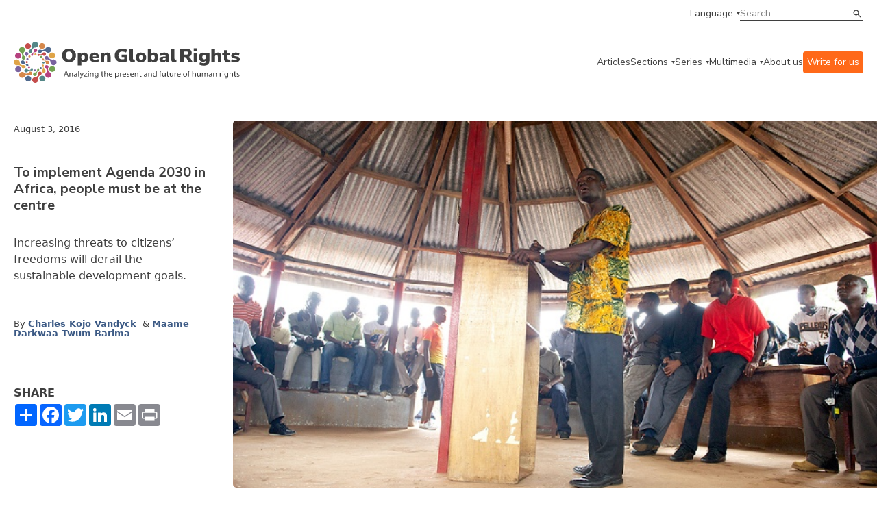

--- FILE ---
content_type: text/html;charset=UTF-8
request_url: https://www.openglobalrights.org/to-implement-agenda-2030-in-africa-p/?lang=English
body_size: 57732
content:

	
	
<!DOCTYPE html>
<html dir="ltr">
	<head><script type="text/javascript">/* <![CDATA[ */_cf_loadingtexthtml="<img alt=' ' src='/CFIDE/scripts/ajax/resources/cf/images/loading.gif'/>";
_cf_contextpath="";
_cf_ajaxscriptsrc="/CFIDE/scripts/ajax";
_cf_jsonprefix='//';
_cf_websocket_port=8575;
_cf_flash_policy_port=1243;
_cf_clientid='E205A746E25D20171D503C45A9F3A8CB';/* ]]> */</script><script type="text/javascript" src="/CFIDE/scripts/ajax/messages/cfmessage.js"></script>
<script type="text/javascript" src="/CFIDE/scripts/ajax/package/cfajax.js"></script>

	

<script>
    (function(h,o,t,j,a,r){
        h.hj=h.hj||function(){(h.hj.q=h.hj.q||[]).push(arguments)};
        h._hjSettings={hjid:4960511,hjsv:6};
        a=o.getElementsByTagName('head')[0];
        r=o.createElement('script');r.async=1;
        r.src=t+h._hjSettings.hjid+j+h._hjSettings.hjsv;
        a.appendChild(r);
    })(window,document,'https://static.hotjar.com/c/hotjar-','.js?sv=');
	</script>	
		<meta charset="utf-8">
<meta http-equiv="X-UA-Compatible" content="IE=edge">
<meta name="google-site-verification" content="ie1HenoUtKc8aZLVeP-v5pBvQLzBHXahJHIwHhK58PY" />
<meta name="viewport" content="width=device-width, initial-scale=1.0, maximum-scale=1.0, user-scalable=no" />

<title>To implement Agenda 2030 in Africa, people must be at the centre | OpenGlobalRights</title>
<meta property="og:title" content="To implement Agenda 2030 in Africa, people must be at the centre"/>	
<meta property="og:site_name" content="OpenGlobalRights"/>
<meta property="fb:app_id" content="461843180852326"/>
<meta property="og:type" content="website" />

<meta property="og:image" content="https://www.openglobalrights.org/userfiles/image/VandyckJuly(1).jpg" />
<meta property="og:url" content="https://www.openglobalrights.org/to-implement-agenda-2030-in-africa-p/?lang=English"/>

<meta property="og:description" content="Increasing threats to citizens’ freedoms will derail the sustainable development goals."/>
<meta name="twitter:card" content="summary_large_image">
<meta name="twitter:title" content="To implement Agenda 2030 in Africa, people must be at the centre">
<meta name="twitter:description" content="Increasing threats to citizens’ freedoms will derail the sustainable development goals.">

<meta name="twitter:image" content="https://www.openglobalrights.org/userfiles/image/VandyckJuly(1).jpg"> 
<meta name="description" content="Increasing threats to citizens’ freedoms will derail the sustainable development goals." />

<meta name="language" content="en" />
<meta name="apple-mobile-web-app-capable" content="yes">
<link rel="apple-touch-icon" sizes="57x57" href="/apple-icon-57x57.png">
<link rel="apple-touch-icon" sizes="60x60" href="/apple-icon-60x60.png">
<link rel="apple-touch-icon" sizes="72x72" href="/apple-icon-72x72.png">
<link rel="apple-touch-icon" sizes="76x76" href="/apple-icon-76x76.png">
<link rel="apple-touch-icon" sizes="114x114" href="/apple-icon-114x114.png">
<link rel="apple-touch-icon" sizes="120x120" href="/apple-icon-120x120.png">
<link rel="apple-touch-icon" sizes="144x144" href="/apple-icon-144x144.png">
<link rel="apple-touch-icon" sizes="152x152" href="/apple-icon-152x152.png">
<link rel="apple-touch-icon" sizes="180x180" href="/apple-icon-180x180.png">
<link rel="icon" type="image/png" sizes="192x192"  href="/android-icon-192x192.png">
<link rel="icon" type="image/png" sizes="32x32" href="/favicon-32x32.png">
<link rel="icon" type="image/png" sizes="96x96" href="/favicon-96x96.png">
<link rel="icon" type="image/png" sizes="16x16" href="/favicon-16x16.png">
<meta name="msapplication-TileColor" content="#ffffff">
<meta name="msapplication-TileImage" content="/ms-icon-144x144.png">
<meta name="theme-color" content="#ffffff">
		<link
			rel="stylesheet"
			href="https://cdn.jsdelivr.net/npm/swiper@10/swiper-bundle.min.css"
		/>
		<link rel="preconnect" href="https://fonts.googleapis.com" />
		<link rel="preconnect" href="https://fonts.gstatic.com" crossorigin />
		<link
			href="https://fonts.googleapis.com/css2?family=Gelasio:wght@400;700&family=Nunito+Sans:ital,wght@0,400;0,600;0,700;1,400;1,600&display=swap"
			rel="stylesheet"
		/>
		<link
			href="https://cdn.jsdelivr.net/npm/bootstrap@5.3.0/dist/css/bootstrap.min.css"
			rel="stylesheet"
			integrity="sha384-9ndCyUaIbzAi2FUVXJi0CjmCapSmO7SnpJef0486qhLnuZ2cdeRhO02iuK6FUUVM"
			crossorigin="anonymous"
		/>
		<link
			rel="stylesheet"
			href="/assets/css/min/defs.css?ver=20230831.0604 "
		/>
		<link
			rel="stylesheet"
			href="/assets/css/min/main.css?ver=20230831.0604 "
		/>
	<style>
	.video-container {
    position: relative;
    padding-bottom: 56.25%;
    padding-top: 30px;
    height: 0;
	overflow: hidden; }
		
	.video-container iframe, .video-container object, .video-container embed {
    position: absolute;
    top: 0;
    left: 0;
    width: 100%;
	height: 100%; }	
	
	.ogr-border--b::after, .ogr-hero-article__infos::after {
    bottom: 0;
    left: 0;
    right: 0;
    max-width: 1270px;
    margin: 0 auto;
	border-bottom: 0px; } 
		
	.big { font-size: var(--type-title-l-fs-rem, 1.75rem);
    line-height: 36px;
    line-height: var(--type-title-l-lh-px, 36px);
    line-height: var(--type-title-l-lh-rem, 2.25rem);
    font-weight: 700;
    font-family: "Nunito Sans",sans-serif;
    margin-bottom: 40px;
			text-wrap: balance; }

	big { 
	font-size: var(--type-title-l-fs-rem, 1.75rem);
    line-height: 36px;
    line-height: var(--type-title-l-lh-px, 36px);
    line-height: var(--type-title-l-lh-rem, 2.25rem);
    font-weight: 700;
    font-family: "Nunito Sans",sans-serif;
    margin-bottom: 40px;
	text-wrap: balance;
	}	
	.ogr-content ul li, .ogr-content__section ul li {
    color: var(--color-dark, #3f3f3f);
    font-size: 16px;
    font-size: var(--type-text-regular-fs-px, 16px);
    font-size: var(--type-text-regular-fs-rem, 1rem);
    line-height: 24px;
    line-height: var(--type-text-regular-lh-px, 24px);
    line-height: var(--type-text-regular-lh-rem, 1.5rem);
    /* font-weight: normal; */
    /* font-family: "Gelasio",serif; */
    /* display: inline; */
    margin-bottom: 10px;
	}	
	.ogr-content blockquote, .ogr-content__section blockquote, .ogr-content h5, .ogr-content h6, .ogr-content__section h5, .ogr-content__section h6 {
    color: var(--color-dark, #3f3f3f);
    font-size: 28px;
    font-size: var(--type-title-l-fs-px, 28px);
    font-size: var(--type-title-l-fs-rem, 1.75rem);
    line-height: 36px;
    line-height: var(--type-title-l-lh-px, 36px);
    line-height: var(--type-title-l-lh-rem, 2.25rem);
    font-weight: 700;
    font-family: "Nunito Sans",sans-serif;
    line-height: 32px;
    padding-left: 60px;
    padding-top: 40px;
    text-wrap: balance;
    margin-top: 65px;
    margin-bottom: 65px;
	background-image: url(/userfiles/image/ldquo.png);
    background-repeat: no-repeat;	
	}
	p { margin-bottom: 11px; }
    .ogr-content a:link { text-decoration: underline; }	
	h2 a {
  	color: inherit;
  	text-decoration: inherit;
	}	
	</style>
	
		
<script type="text/javascript">/* <![CDATA[ */
	ColdFusion.Ajax.importTag('CFAJAXPROXY');
/* ]]> */</script>
</head>

	<body>

		<div class="ogr-navbar">
			<div class="ogr-border ogr-border--b ogr-border--b--full">
				<div class="container">
					<div class="row">
						<div class="col-12">
							<div class="ogr-navbar__top">
								<a
									class="ogr-link ogr-link--nav ogr-link--select"
									data-aria="subnav"
									aria-label="language menu"
									aria-expanded="false"
									aria-controls="language-menu"
									>Language</a
								>
								<div
									id="language-menu"
									class="ogr-subnav ogr-subnav--auto"
									aria-hidden="true"
								>
									<div class="container">
										<div class="row">
											<div class="col-12">
												<div class="ogr-subnav__holder">
													<div class="ogr-subnav__holder__group ogr-nav-item">
														<h2>Languages</h2>
													</div>
													<div class="ogr-subnav__holder__group ogr-nav-item">
														<ul>
															<li>
																<a class="ogr-link ogr-link--nav" href="/english/">English</a>
															</li>
															<li>
																<a class="ogr-link ogr-link--nav" href="/spanish/">Espa&#241;ol</a>
															</li>
															<li>
																<a class="ogr-link ogr-link--nav" href="/french/">Fran&#231;ais</a>
															</li>						
													
															<li>
																<a class="ogr-link ogr-link--nav" href="/arabic/">العربية</a>
												</li>		
															<li>
																<a class="ogr-link ogr-link--nav" href="/portuguese/">Português</a>
												</li>		
															<li>
																<a class="ogr-link ogr-link--nav" href="/chinese/">简体中文</a>
												</li>		
															<li>
																<a class="ogr-link ogr-link--nav" href="/turkish/">Türkçe</a>
												</li>		
															<li>
																<a class="ogr-link ogr-link--nav" href="/russian/">Русский</a>
												</li>		
															<li>
																<a class="ogr-link ogr-link--nav" href="/hindi/">हिन्दी</a>
												</li>		
															<li>
																<a class="ogr-link ogr-link--nav" href="/urdu/">اردو</a>
												</li>		
															<li>
																<a class="ogr-link ogr-link--nav" href="/thai/">ภาษาไทย</a>
												</li>		
															<li>
																<a class="ogr-link ogr-link--nav" href="/hebrew/">עברית</a>
												</li>		
															<li>
																<a class="ogr-link ogr-link--nav" href="/indonesian/">Bahasa</a>
												</li>		
															<li>
																<a class="ogr-link ogr-link--nav" href="/german/">Deutsch</a>
												</li>		
															<li>
																<a class="ogr-link ogr-link--nav" href="/tamil/">தமிழ்</a>
												</li>		
															<li>
																<a class="ogr-link ogr-link--nav" href="/burmese/">မြန်မာဘာသာ</a>
												</li>		
															<li>
																<a class="ogr-link ogr-link--nav" href="/swahili/">Kiswahili</a>
												</li>		
															<li>
																<a class="ogr-link ogr-link--nav" href="/bangla/">বাংলা</a>
												</li>		
															<li>
																<a class="ogr-link ogr-link--nav" href="/korean/">한국어</a>
												</li>		
															<li>
																<a class="ogr-link ogr-link--nav" href="/sinhala/">සිංහල</a>
												</li>		
															<li>
																<a class="ogr-link ogr-link--nav" href="/japanese/">日本語</a>
												</li>		
															<li>
																<a class="ogr-link ogr-link--nav" href="/serbian/">Српски</a>
												</li>		
															<li>
																<a class="ogr-link ogr-link--nav" href="/albanian/">shqiptar</a>
												</li>		
															<li>
																<a class="ogr-link ogr-link--nav" href="/persian/">فارسی</a>
												</li>		
															<li>
																<a class="ogr-link ogr-link--nav" href="/creole/">Kreyòl</a>
												</li>		
															<li>
																<a class="ogr-link ogr-link--nav" href="/nepali/">नेपाली</a>
												</li>		
															<li>
																<a class="ogr-link ogr-link--nav" href="/zulu/">Zulu</a>
												</li>		
															<li>
																<a class="ogr-link ogr-link--nav" href="/setswana/">Setswana</a>
												</li>		
															<li>
																<a class="ogr-link ogr-link--nav" href="/ukrainian/">Українська</a>
												</li>		
															<li>
																<a class="ogr-link ogr-link--nav" href="/xhosa/">isiXhosa</a>
												</li>		
															<li>
																<a class="ogr-link ogr-link--nav" href="/rohingya/">Rohingya</a>
												</li>		
															<li>
																<a class="ogr-link ogr-link--nav" href="/tagalog/">Tagalog</a>
												</li>		
															<li>
																<a class="ogr-link ogr-link--nav" href="/italian/">Italiano</a>
												</li>		
															<li>
																<a class="ogr-link ogr-link--nav" href="/punjabi/">ਪੰਜਾਬੀ</a>
												</li>		
															<li>
																<a class="ogr-link ogr-link--nav" href="/fijian/">Na Vosa Vakaviti</a>
												</li>		
															<li>
																<a class="ogr-link ogr-link--nav" href="/romanian/">Limba Română</a>
												</li>		
															<li>
																<a class="ogr-link ogr-link--nav" href="/kiriol/">Kiriol</a>
												</li>		
															<li>
																<a class="ogr-link ogr-link--nav" href="/somali/">Somali</a>
												</li>
														</ul>
													</div>
												</div>
											</div>
										</div>
									</div>
								</div>
								<div class="ogr-navbar__search ogr-input ogr-input--search">
									<form name="search" id="search" action="/search/" method="post">
										<input name="search_term" type="text" placeholder="Search" />
										<button type="submit">Search</button>
									</form>
								</div>
							</div>
						</div>
					</div>
				</div>
			</div>
			<div class="ogr-border ogr-border--b">
				<div class="container">
					<div class="row">
						<div class="col-12">
							<div class="ogr-navbar__main">
								<a href="/" class="ogr-navbar__main__logo">
									<img
										src="/images/ogr-logo-nav.svg"
										alt="Open Global Rights Logo"
									/>
								</a>
								<button
									class="ogr-navbar__toggle"
									data-aria="menu-toggle"
									aria-label="Open menu"
									data-label-open="Open menu"
									data-label-close="Close menu"
									aria-expanded="false"
									aria-controls="main-menu"
								>
									<div></div>
								</button>
		


<nav
		class="ogr-navbar__main__menu"
		id="main-menu"
		aria-hidden="false"
		data-hidden-mobile >
		<ul>
			<li class="ogr-nav-item">
				<a href="/articles/" class="ogr-link ogr-link--nav">Articles</a>
			</li>
			
			
			<li class="ogr-has-subnav ogr-nav-item">
				<a
					class="ogr-link ogr-link--nav ogr-link--select"
					data-aria="subnav"
					aria-label="categories menu"
					aria-expanded="false"
					aria-controls="categories-menu"
					>Sections</a
				>
				<div
					id="categories-menu"
					class="ogr-submenu-holder ogr-subnav ogr-subnav--submenu"
					aria-hidden="true">
					<div class="">
						<div class="container">
							<div class="row">
								<div class="col-12">
									<div class="ogr-subnav__holder">
										<div
											class="ogr-subnav__holder__group ogr-subnav__holder__group--title ogr-nav-item"
										>
											<h2>Sections</h2>
										</div>
										<div
											class="ogr-subnav__holder__group ogr-nav-item"
										>
											<h3
												data-aria="subnav"
												aria-label="categories menu"
												aria-expanded="false"
												aria-controls="strategies-submenu"
											>
												Topics
											</h3>
											<div
												id="strategies-submenu"
												class="ogr-submenu-holder"
												aria-hidden="true"
											>
												<ul>
													<li>
														<a href="/topics/business/" class="ogr-link ogr-link--nav"
															>Business &amp; Human Rights</a
														>
													</li>
													<li>
														<a href="/topics/climate-and-environment/" class="ogr-link ogr-link--nav"
															>Climate &amp; Environment</a
														>
													</li>
													<li>
														<a href="/topics/conflict-and-justice/" class="ogr-link ogr-link--nav"
															>Conflict &amp; Justice</a
														>
													</li>
													<li>
														<a href="/topics/civil-society-and-democracy/" class="ogr-link ogr-link--nav"
															>Democracy</a
														>
													</li>
													<li>
														<a href="/topics/economic-inequality/" class="ogr-link ogr-link--nav"
															>Economic Inequality</a
														>
													</li>
													<li>
														<a href="/topics/gender-and-sexuality/" class="ogr-link ogr-link--nav"
															>Gender &amp; Sexuality</a
														>
													</li>
													<li>
														<a href="/topics/health/" class="ogr-link ogr-link--nav"
															>Health</a
														>
													</li>
													<li>
														<a href="/topics/migration/" class="ogr-link ogr-link--nav"
															>Migration</a
														>
													</li>
													<li>
														<a href="/topics/race-and-ethnicity/" class="ogr-link ogr-link--nav"
															>Race &amp; Ethnicity</a
														>
													</li>
													<li>
														<a href="/topics/technology/" class="ogr-link ogr-link--nav"
															>Technology &amp; AI</a
														>
													</li>
													<li>
														<a href="/youth/" class="ogr-link ogr-link--nav"
															>Youth</a
														>
													</li>
												</ul>
											</div>
										</div>
										<div
											class="ogr-subnav__holder__group ogr-nav-item"
										>
											<h3
												data-aria="subnav"
												aria-label="categories menu"
												aria-expanded="false"
												aria-controls="strategies-2-submenu"
											>
												Regions
											</h3>
											<div
												class="ogr-submenu-holder"
												id="strategies-2-submenu"
												aria-hidden="true"
											>
												<ul>
													<li>
														<a href="/africa/" class="ogr-link ogr-link--nav"
															>Africa</a
														>
													</li>
													<li>
														<a href="/americas/" class="ogr-link ogr-link--nav"
															>Americas</a
														>
													</li>
													<li>
														<a href="/asia/" class="ogr-link ogr-link--nav"
															>Asia</a
														>
													</li>
													<li>
														<a href="/europe/" class="ogr-link ogr-link--nav"
															>Europe</a
														>
													</li>
													<li>
														<a href="/middle-east/" class="ogr-link ogr-link--nav"
															>Middle East</a
														>
													</li>
													<li>
														<a href="/global/" class="ogr-link ogr-link--nav"
															>Global</a
														>
													</li>
												</ul>
											</div>
										</div>
										<div
											class="ogr-subnav__holder__group ogr-nav-item"
										>
											<h3
												data-aria="subnav"
												aria-label="categories menu"
												aria-expanded="false"
												aria-controls="strategies-3-submenu"
											>
												Strategies
											</h3>
											<div
												class="ogr-submenu-holder"
												id="strategies-3-submenu"
												aria-hidden="true"
											>
												<ul>
													<li>
														<a href="/strategies/futures/" class="ogr-link ogr-link--nav"
															>Futures</a
														>
													</li>
													<li>
														<a href="/strategies/funding/" class="ogr-link ogr-link--nav"
															>Funding</a
														>
													</li>
													<li>
														<a href="/strategies/movement-building/" class="ogr-link ogr-link--nav"
															>Movement Building</a
														>
													</li>
													<li>
														<a href="/strategies/narratives/" class="ogr-link ogr-link--nav"
															>Narratives</a
														>
													</li>
													<li>
														<a href="/strategies/training-and-education/" class="ogr-link ogr-link--nav"
															>Training &amp; Education</a
														>
													</li>
												</ul>
											</div>
										</div>
										<div
											class="ogr-subnav__holder__group ogr-nav-item"
										>
											<h3
												data-aria="subnav"
												aria-label="categories menu"
												aria-expanded="false"
												aria-controls="strategies-4-submenu"
											>
												Tools
											</h3>
											<div
												class="ogr-submenu-holder"
												id="strategies-4-submenu"
												aria-hidden="true"
											>
												<ul>
													<li>
														<a href="/tools/practical-guides/" class="ogr-link ogr-link--nav"
															>Practical Guides</a
														>
													</li>
													<li>
														<a href="/tools/reports/" class="ogr-link ogr-link--nav"
															>Reports</a
														>
													</li>
												</ul>
											</div>
										</div>
									</div>
								</div>
							</div>
						</div>
					</div>
				</div>
			</li>
			
			
			
			
			<li class="ogr-has-subnav ogr-nav-item">
				<a
					class="ogr-link ogr-link--nav ogr-link--select"
					data-aria="subnav"
					aria-label="series menu"
					aria-expanded="false"
					aria-controls="series-menu"
					>Series</a
				>
				<div aria-hidden="true" class="ogr-submenu-holder ogr-subnav ogr-subnav--submenu" id="series-menu">
<div>
<div class="container">
<div class="row">
<div class="col-12">
<div class="ogr-subnav__holder">
<div class="ogr-subnav__holder__group ogr-subnav__holder__group--title ogr-nav-item">
<h2>Series</h2>
</div>

<div class="ogr-subnav__holder__group ogr-nav-item">
<h3 aria-controls="ogrseries-2-submenu" aria-expanded="false" aria-label="series menu" data-aria="subnav">OGR Series</h3>

<div aria-hidden="true" class="ogr-submenu-holder" id="ogrseries-2-submenu">
<ul>
	<li><a class="ogr-link ogr-link--nav" href="/up-close/technology-and-human-rights/">Technology &amp; Human Rights</a></li>
	<li><a class="ogr-link ogr-link--nav" href="/up-close/war-conflict-and-human-rights/">War, Conflict, and Human Rights</a></li>
	<li><a class="ogr-link ogr-link--nav" href="/up-close/year-of-elections/">A Year of Elections</a></li>
	<li><a class="ogr-link ogr-link--nav" href="/up-close/forge/">The Future of Rights and Governance (FORGE)</a></li>
	<li><a class="ogr-link ogr-link--nav" href="/up-close/justice-for-animals/">Justice for Animals</a></li>
	<li><a class="ogr-link ogr-link--nav" href="/up-close/ai-and-the-human-in-human-rights/">AI and Human Rights</a></li>
	<li><a class="ogr-link ogr-link--nav" href="/up-close/misappropriation-of-human-rights/">(Misappropriation) of Human Rights</a></li>
	<li><a class="ogr-link ogr-link--nav" href="/up-close/">See more</a></li>
</ul>
</div>
</div>

<div class="ogr-subnav__holder__group ogr-nav-item">
<h3 aria-controls="ogrseries-submenu" aria-expanded="false" aria-label="series menu" data-aria="subnav">Partnerships</h3>

<div aria-hidden="true" class="ogr-submenu-holder" id="ogrseries-submenu">
<ul>
	<li><a class="ogr-link ogr-link--nav" href="/partnerships/local-futures-human-rights-cities/">Local Futures: Human Rights Cities</a></li>
	<li><a class="ogr-link ogr-link--nav" href="/up-close/legal-empowerment-fighting-repression-deepening-democracy/">Legal Empowerment Efforts</a></li>
	<li><a class="ogr-link ogr-link--nav" href="/partnerships/right-to-healthy-environment/">Right to a Healthy Environment</a></li>
	<li><a class="ogr-link ogr-link--nav" href="/partnerships/science-rights-based-climate-litigation/">Overturning 1.5 Degrees</a></li>
	<li><a class="ogr-link ogr-link--nav" href="/partnerships/human-rights-and-sustainability/">Human Rights and Sustainability</a></li>
	<li><a class="ogr-link ogr-link--nav" href="/partnerships/Women-climate-insecurity/">Women, Climate, Insecurity</a></li>
	<li><a class="ogr-link ogr-link--nav" href="/partnerships/">See more</a></li>
</ul>
</div>
</div>
</div>
</div>
</div>
</div>
</div>
</div> 	
				
			</li>
			
			
			
			
			
			<li class="ogr-has-subnav ogr-nav-item">
				<a
					class="ogr-link ogr-link--nav ogr-link--select"
					data-aria="subnav"
					aria-label="multimedia menu"
					aria-expanded="false"
					aria-controls="multimedia-menu"
					>Multimedia</a
				>
				<div
					id="multimedia-menu"
					class="ogr-submenu-holder ogr-subnav ogr-subnav--submenu"
					aria-hidden="true"
				>
					<div class="">
						<div class="container">
							<div class="row">
								<div class="col-12">
									<div class="ogr-subnav__holder">
										<div
											class="ogr-subnav__holder__group ogr-subnav__holder__group--title ogr-nav-item"
										>
											<h2>Multimedia</h2>
										</div>
										<div
											class="ogr-subnav__holder__group ogr-nav-item"
										>
											<h3
												data-aria="subnav"
												aria-label="multimedia menu"
												aria-expanded="false"
												aria-controls="mm-submenu"
											>
												Videos
											</h3>
											<div
												id="mm-submenu"
												class="ogr-submenu-holder"
												aria-hidden="true"
											>
												<ul>
													<li>
														<a href="/multimedia/videos/FORGE/2023/" class="ogr-link ogr-link--nav"
															>FORGE 2023</a>
													</li>
													<li>
														<a href="/multimedia/videos/dream-strategy/" class="ogr-link ogr-link--nav"
															>Dream Strategy</a
														>
													</li>
													<li>
														<a href="/multimedia/videos/creative-activism/" class="ogr-link ogr-link--nav"
															>Creative Activism</a
														>
													</li>
													<li>
														<a href="/multimedia/videos/art-as-activism/" class="ogr-link ogr-link--nav"
															>Art as Activism</a
														>
													</li>
													<li>
														<a href="/multimedia/videos/time-and-human-rights/" class="ogr-link ogr-link--nav"
															>Time and Human Rights</a
														>
													</li>
												</ul>
											</div>
										</div>
										
										<div
											class="ogr-subnav__holder__group ogr-nav-item"
										>
											<h3
												data-aria="subnav"
												aria-label="multimedia menu"
												aria-expanded="false"
												aria-controls="mm-3-submenu"
											>
												Webinars
											</h3>
											<div
												class="ogr-submenu-holder"
												id="mm-3-submenu"
												aria-hidden="true"
											>
												<ul>
													<li>
														<a href="/gene-editing/" class="ogr-link ogr-link--nav"
															>Gene Editing and Human Rights</a
														>
													</li>
													<li>
														<a href="/webinars/sexual-violence-against-men-and-boys-in-conflict/" class="ogr-link ogr-link--nav"
															>Conflict and Male Sexual Assault</a
														>
													</li>
													<li>
														<a href="/webinars/new-business-models/" class="ogr-link ogr-link--nav"
															>New Human Rights Business Models</a
														>
													</li>
												</ul>
											</div>
										</div>
									</div>
								</div>
							</div>
						</div>
					</div>
				</div>
			</li>
			
			
			
			<li class="ogr-nav-item">
				<a href="/about-us/" class="ogr-link ogr-link--nav">About us</a>
			</li>
			<li class="ogr-nav-item">
				<a href="/write-for-openglobalrights/" class="ogr-link ogr-link--nav" style="color:white; background: rgb(255, 105, 25); padding:6px; border-radius: 4px;">Write for us</a>
			</li>
			<li
				class="ogr-nav-item ogr-navbar__main__menu__mobile-only"
			>
				<a
					class="ogr-link ogr-link--nav ogr-link--select"
					data-aria="subnav"
					aria-label="language menu"
					aria-expanded="false"
					aria-controls="language-menu-mobile"
					>Language</a
				>
				<div
					id="language-menu-mobile"
					class="ogr-submenu-holder ogr-subnav ogr-subnav--auto"
					aria-hidden="true"
				>
					<ul>
						<li>
							<a class="ogr-link ogr-link--nav" href="/english/">English</a>
						</li>
						<li>
							<a class="ogr-link ogr-link--nav" href="/spanish/">Espanol</a>
						</li>
						<li>
							<a class="ogr-link ogr-link--nav" href="/french/">French</a>
						</li>
								
						<li>
							<a class="ogr-link ogr-link--nav" href="/arabic/">العربية</a>
						</li>
								
						<li>
							<a class="ogr-link ogr-link--nav" href="/portuguese/">Português</a>
						</li>
								
						<li>
							<a class="ogr-link ogr-link--nav" href="/chinese/">简体中文</a>
						</li>
								
						<li>
							<a class="ogr-link ogr-link--nav" href="/turkish/">Türkçe</a>
						</li>
								
						<li>
							<a class="ogr-link ogr-link--nav" href="/russian/">Русский</a>
						</li>
								
						<li>
							<a class="ogr-link ogr-link--nav" href="/hindi/">हिन्दी</a>
						</li>
								
						<li>
							<a class="ogr-link ogr-link--nav" href="/urdu/">اردو</a>
						</li>
								
						<li>
							<a class="ogr-link ogr-link--nav" href="/thai/">ภาษาไทย</a>
						</li>
								
						<li>
							<a class="ogr-link ogr-link--nav" href="/hebrew/">עברית</a>
						</li>
								
						<li>
							<a class="ogr-link ogr-link--nav" href="/indonesian/">Bahasa</a>
						</li>
								
						<li>
							<a class="ogr-link ogr-link--nav" href="/german/">Deutsch</a>
						</li>
								
						<li>
							<a class="ogr-link ogr-link--nav" href="/tamil/">தமிழ்</a>
						</li>
								
						<li>
							<a class="ogr-link ogr-link--nav" href="/burmese/">မြန်မာဘာသာ</a>
						</li>
								
						<li>
							<a class="ogr-link ogr-link--nav" href="/swahili/">Kiswahili</a>
						</li>
								
						<li>
							<a class="ogr-link ogr-link--nav" href="/bangla/">বাংলা</a>
						</li>
								
						<li>
							<a class="ogr-link ogr-link--nav" href="/korean/">한국어</a>
						</li>
								
						<li>
							<a class="ogr-link ogr-link--nav" href="/sinhala/">සිංහල</a>
						</li>
								
						<li>
							<a class="ogr-link ogr-link--nav" href="/japanese/">日本語</a>
						</li>
								
						<li>
							<a class="ogr-link ogr-link--nav" href="/serbian/">Српски</a>
						</li>
								
						<li>
							<a class="ogr-link ogr-link--nav" href="/albanian/">shqiptar</a>
						</li>
								
						<li>
							<a class="ogr-link ogr-link--nav" href="/persian/">فارسی</a>
						</li>
								
						<li>
							<a class="ogr-link ogr-link--nav" href="/creole/">Kreyòl</a>
						</li>
								
						<li>
							<a class="ogr-link ogr-link--nav" href="/nepali/">नेपाली</a>
						</li>
								
						<li>
							<a class="ogr-link ogr-link--nav" href="/zulu/">Zulu</a>
						</li>
								
						<li>
							<a class="ogr-link ogr-link--nav" href="/setswana/">Setswana</a>
						</li>
								
						<li>
							<a class="ogr-link ogr-link--nav" href="/ukrainian/">Українська</a>
						</li>
								
						<li>
							<a class="ogr-link ogr-link--nav" href="/xhosa/">isiXhosa</a>
						</li>
								
						<li>
							<a class="ogr-link ogr-link--nav" href="/rohingya/">Rohingya</a>
						</li>
								
						<li>
							<a class="ogr-link ogr-link--nav" href="/tagalog/">Tagalog</a>
						</li>
								
						<li>
							<a class="ogr-link ogr-link--nav" href="/italian/">Italiano</a>
						</li>
								
						<li>
							<a class="ogr-link ogr-link--nav" href="/punjabi/">ਪੰਜਾਬੀ</a>
						</li>
								
						<li>
							<a class="ogr-link ogr-link--nav" href="/fijian/">Na Vosa Vakaviti</a>
						</li>
								
						<li>
							<a class="ogr-link ogr-link--nav" href="/romanian/">Limba Română</a>
						</li>
								
						<li>
							<a class="ogr-link ogr-link--nav" href="/kiriol/">Kiriol</a>
						</li>
								
						<li>
							<a class="ogr-link ogr-link--nav" href="/somali/">Somali</a>
						</li>
						
					</ul>
				</div>
			</li>
		</ul>
		<div
			class="ogr-navbar__main__menu__mobile-only ogr-navbar__main__menu__search"
		>
			<div class="ogr-navbar__search ogr-input ogr-input--search">
				<form name="search" id="search" action="/search/" method="post">
					<input name="search_term" type="text" placeholder="Search" />
					<button type="submit">Search</button>
				</form>
			</div>
		</div>
	</nav>
							</div>
						</div>
					</div>
				</div>
			</div>
		</div>
		
		
		
		
		<section>
			
			<header class="ogr-single__header">
				<div class="container">
					
					<div class="ogr-hero-article ogr-border ogr-border--b ogr-border--t">
						<div class="ogr-hero-article__top">
							<span class="ogr-hero-article__date ogr-card__meta">August 3, 2016</span> 	
								<h1 class="ogr-hero-article__title ogr-title ogr-title--sm"> To implement Agenda 2030 in Africa, people must be at the centre
							</h1>
									
						</div>
						
							<div class="ogr-hero-article__thumbnail"> 	
							<picture> 
								
								<img src="/userfiles/image/VandyckJuly(1).jpg" alt="" />
								</picture>
								
							<span class="ogr-hero-article__credits"></span>
								</div> 
						<div href="#" class="ogr-hero-article__infos">
						<p class="ogr-hero-article__excerpt ogr-card__excerpt"> <p>Increasing threats to citizens&rsquo; freedoms will derail the sustainable development goals.</p>
									</p> 
							<div class="ogr-card__meta ogr-card__authors">
								<span class="testdiv">By</span>
								
<a href="/charles-kojo-vandyck/" >Charles Kojo Vandyck </a>  &amp; <a href="/maame-darkwaa-twum-barima/">Maame Darkwaa Twum Barima</em></a> 
								
								
	</div> 
	
	
							
<div class="ogr-card__languages ogr-card__meta">
								
								
							</div>
		<!-- AddToAny BEGIN -->
	
 <div class="a2a_kit a2a_kit_size_32 a2a_default_style" style="max-width:216px; margin-top:24px; margin-bottom:8px;">
	 <p style="font-weight: bold; margin-bottom: 0px">SHARE</p>
<a class="a2a_dd" href="https://www.addtoany.com/share"></a>
<a style="padding-bottom:3px;float:left;" class="a2a_button_facebook"></a>
<a style="padding-bottom:3px;float:left;" class="a2a_button_twitter"></a>
<a style="padding-bottom:3px;float:left;" class="a2a_button_linkedin"></a>
<a style="padding-bottom:3px;float:left;" class="a2a_button_email"></a>
<a style="padding-bottom:3px;float:left;" class="a2a_button_print"></a>
</div>

<script type="text/javascript">
var a2a_config = a2a_config || {};
a2a_config.num_services =8;
</script>

<script type="text/javascript" src="//static.addtoany.com/menu/page.js"></script>
	
		

		<div>
						</div>
					</div>	
				</div>
	</header>  
			<main class="ogr-single__content" style="padding-top: 0px">
					<div class="container">
					<div class="row">
						<div class="col-lg-3">
						</div>
						<div class="col-lg-6">
							<article class="ogr-single__content__text">
								<div class="ogr-content ogr-content--dropcap"> <p dir="ltr">The aspirational vision of the&nbsp;<a target="_blank" href="https://sustainabledevelopment.un.org/post2015/transformingourworld" target="_blank">2030 Agenda for Sustainable Development</a>&nbsp;is to &ldquo;leave no one behind&rdquo;. The 17 Sustainable Development Goals (SDGs) and 169 targets are a demonstration of the global community&rsquo;s urgency to eradicate poverty and significantly minimise inequality. Of course, the achievement of these goals is directly linked to the quality of governance, specifically the nature of citizens&rsquo; participation in the process. Developing partnerships between governments, citizens and the private sector is essential for the achievement of the SDGs, and nowhere is this more critical than in Africa. &nbsp;</p>

<p dir="ltr">African civil society has continuously found novel solutions to multifaceted development challenges. However, this indispensable role of civil society is under siege as its formal and informal groupings face increased constraints in their operating environment. Since 2012, the&nbsp;<a target="_blank" href="http://goog.gl/qGqCvx" target="_blank">International Center for Not-for-Profit Law (ICNL)</a>&nbsp;has identified more than 20 restrictive laws and regulations that inhibit the freedom of assembly and expression in Sub-Saharan Africa.</p>

<p dir="ltr">Within the past four years, there has been an upsurge of restrictive laws affecting funding, requiring registration, curtailing protests and targeting particular groups and minorities. Policies in Uganda, Ethiopia, Sudan and the Gambia all reflect this disquieting trend. In addition, governments have passed a significant number of laws that have increased the surveillance on the operations of civil society and affected their ability to operate freely. Some of these laws are public order acts, as well as anti-terrorism and information interception legislation.</p>

<p dir="ltr">There is also an increasing trend of governments introducing more stringent financial and administrative controls through the promulgation of specific laws. Governments use these requirements to interfere in the establishment and operation of CSOs. For example, in countries such as Liberia, Ethiopia, and Burkina Faso, certain government ministries have the power to nullify the registration documentation of organisations that change their mission, thematic focus and are suspected to have &ldquo;questionable&rdquo; funding sources. There have been concerns about the basis of these decisions and the potential restrictive nature of these administrative procedures. These actions tend to be arbitrary and CSOs have little if any option to appeal. These restrictive policies impose burdensome reporting requirements on CSOs, especially relating to foreign sources of funding and eventually cause many CSOs to stop work altogether.</p>

<div style="text-align: right;"><img src="/userfiles/image/VandyckJuly(1).jpg" style="border:1px solid rgb(153, 153, 153); width:100%" /><br />
<em><small>Press Association/Mark Darrough (All rights reserved)</small></em></div>

<p><small>Civil society organizations throughout Africa, such as this student rights association in Liberia, are facing increasingly arbitrary restrictions on assembly, funding, and bureaucratic practices.</small></p>

<hr />
<p dir="ltr">In some African countries, fundamental freedoms&mdash;including the freedom of assembly and &mdash;are increasingly threatened. This constrained environment is a barrier to organizations, individuals and pressure groups that work on human rights and anti-corruption campaigns. In Cameroon, Democratic Republic of Congo, the Gambia, Burundi and Angola, for example, there are numerous detainees and political prisoners languishing in prisons for exercising their freedoms of opinion, assembly and/or peaceful public demonstrations.</p>

<p dir="ltr">There has also been an increase in the number of activists that are threatened because of their advocacy work. In Cameroon, Sierra Leone and Liberia, civil society members face difficulties in challenging the increased land and mineral expropriation that are disadvantageous to ordinary citizens. There have been cases of severe torture, targeted killings, enforced disappearances, abductions, and judicial harassment perpetrated by the police and other security agents, in particular against journalists, bloggers and activists that fight for marginalised groups.</p>

<p dir="ltr">In addition to all of this, the emergence of government-sponsored CSOs in Africa is posing a threat to genuine groups as they compete for funding, legitimacy and credibility. These CSOs are popularly referred to as &ldquo;<a target="_blank" href="http://goo.gl/vWd16F" target="_blank">Government Organized Nongovernmental Organization&rdquo; (GONGOs)</a>&nbsp;and embed themselves within civil society coalitions and networks, often seeking to scuttle the agenda of independent groups and movements.</p>

<h5 dir="ltr">The SDGs have outlined indicators that seek to institutionalise the role of active citizens and CSOs.&nbsp;</h5>

<p dir="ltr">To a considerable extent, the SDGs have outlined indicators that seek to institutionalise the role of active citizens and CSOs. This is a progressive step, especially due to&nbsp;<a target="_blank" href="https://www.csis.org/analysis/human-rights-and-gender-equality-sustainable-development-goals" target="_blank">the criticism the MDGs received</a>&nbsp;when the explicit roles of citizens were not defined. For example, Goal 16 seeks to promote peaceful and inclusive societies for sustainable development, provide access to justice for all and build effective, accountable and inclusive institutions at all levels. Also, Goal 17 seeks to strengthen the means of implementation, revitalize the global partnership for development, and it emphasises the need for citizen engagement and participation as an essential catalyst.</p>

<p dir="ltr">Goals 16 and 17 present several opportunities for African citizens to articulate its demands for a more inclusive space for engagement and participation at the country level. But there must be a concerted effort to ensure that citizens participate in the planning, implementation, follow-up and accountability of both goals.</p>

<p dir="ltr"><a target="_blank" href="http://goo.gl/fviLWE" target="_blank">The Transparency, Accountability and Participation (TAP) Network</a>&nbsp;has taken a step to concretize citizens&rsquo; involvement by developing a&nbsp;<a target="_blank" href="http://tapnetwork2030.org/goal16/" target="_blank">Goal 16 Advocacy Toolkit</a>. The toolkit provides detailed guidance on opportunities and entry points for working with governments and other local, regional or international stakeholders to support the planning, implementation, follow-up and accountability of Goal 16 commitments. TAP is currently open to collaborations from CSOs in Africa to customise the toolkit and advance citizens&rsquo; engagement in the process.</p>

<p dir="ltr">CSOs also need support in empowering citizens to influence national governments to work towards the achievement of both goals. CIVICUS spearheaded a global citizens platform, named the Action for Sustainable Development to find better ways to connect and promote learning and to support citizens to widen and deepen their participation in sustainable development institutions and processes. Initiatives like this provide the opportunity for building solidarity and are an important catalyst to enable people-powered accountability and support the mobilisation of citizens.</p>

<p dir="ltr">In addition, civil society should participate actively in the processes of localizing these two goals. It will be imperative for civil society groups to ensure that national development plans and indicators of progress are specifically tailored to each country&rsquo;s context.</p>

<p dir="ltr">Currently, the West Africa Civil Society Institute and other groups who form the African CSO Working Group on Agenda 2030, under the auspices of the&nbsp;<a target="_blank" href="http://goo.gl/ERVAWh" target="_blank">African Regional Forum on Sustainable Development (ARFSD)</a>, meet periodically to review and refine continental strategies to ensure inclusive and integrated implementation. However, there is inadequate participation, especially of West and Central African governments and citizens&rsquo; groupings. This is where sub-regional mechanisms could help to foster information sharing, feedback and progress of civil society involvement and contributions to national efforts towards the implementation of Agenda 2030.</p>

<p>It is essential that civil society recognise its responsibility to ensure that the SDG implementation process is people-centred. African civil society groups have the convening power to create tactical spaces for citizens and policy experts to reflect on national priorities, opportunities and resources and identify indigenous approaches to work with national and local governments, the private sector and other community institutions. It is critical that SDG implementation is not seen as being government-led but instead is propelled by collaborations across all sectors and facets of society.</p>
								</div>
							</article>
							<footer class="ogr-single__footer">
								<div
									class="ogr-single__footer__item ogr-content ogr-border--t-thick"
								>
									<div class="ogr-single__footer__authors"> 
<p>
<p dir="ltr">Charles Kojo Vandyck is the Head of Capacity Development, specialising in civil society governance and sustainability, for the&nbsp;<a href="http://www.wacsi.org/" target="_blank">West Africa Civil Society Institute</a>, a not-for-profit organisation that strengthens the institutional and operational capacities of civil society organisations in West Africa.</p></p>

<p>
<div style="clear:both;">
<div>
<p>Maame Darkwaa Twum Barima is the Programme Assistant in Communication and Information, specialising in development communication for the&nbsp;<a href="http://www.wacsi.org/" target="_blank">West Africa Civil Society Institute</a>, a not-for-profit organisation that strengthens the institutional and operational capacities of civil society organisations in West Africa.</p>

<div>&nbsp;</div>
</div>
</div>

<div style="clear:both;">&nbsp;</div></p>

									</div>
								</div>
								<div
									class="ogr-single__footer__item ogr-content ogr-border--t-thick"
								>
									
									
									<ul class="ogr-single__footer__tags">
										
										<li><a href="/closing-space-for-civil-society/">Closing Space for Civil Society</a></li>
										
										<li><a href="/topics/civil-society-and-democracy/">Civil Society & Democracy</a></li>
										
										<li><a href="/SDGs/">Sustainable Development Goals</a></li>
										
										<li><a href="/strategies/international-institutions/">International Institutions</a></li>
										
										<li><a href="/topics/economic-inequality/">Economic Inequality</a></li>
										
										<li><a href="/africa/">Africa</a></li>
										
										</ul>
								</div>

	
								<div class="ogr-single__related">
									<h3
										class="ogr-title ogr-title--xl ogr-single__related__title"
									>
										Related Articles
									</h3>
									<div class="ogr-single__related__grid">
										<div
											class="swiper ogr-slider"
											data-swiper-id="mobile-card-slider"
										>
											<div class="swiper-wrapper">
												
												
												<div class="swiper-slide">
													<div class="ogr-card ogr-card-vertical">
														<div class="ogr-card-vertical__container">
															<a href="/in-asia-freedom-of-speech-is-critical-in-fight-for-clo/?lang=English">
														<div class="ogr-card__thumbnail">
																	<picture>
																		<img src="/userfiles/image/Tiphagne(1).jpg"
																			alt="In Asia, freedom of speech is critical in the fight for human rights"
																		/>
																	</picture>
																</div>

																<div class="ogr-card-vertical__infos">
																	<span class="ogr-card__meta">July 25, 2016</span>
																	
																		<h2 class="ogr-card__title"> In Asia, freedom of speech is critical in the fight for human rights
																	</h2>
																	
																</div>
															</a>
															<div class="ogr-card-vertical__bottom">
																<div class="ogr-card__meta ogr-card__authors">
																	<span>By</span>
																		<a href="/henri-tiphagne/"><em>Henri Tiphagne</em></a> &amp; <a href="/marte-hellema/"><em>Marte Hellema</em></a>
																</div>
																<div class="ogr-card__languages ogr-card__meta">
																	
																</div>
															</div>
														</div>
													</div>
												</div>
												
												<div class="swiper-slide">
													<div class="ogr-card ogr-card-vertical">
														<div class="ogr-card-vertical__container">
															<a href="/for-sexual-minorities-closing-space-for-civil-society-means-losin/?lang=English">
														<div class="ogr-card__thumbnail">
																	<picture>
																		<img src="/userfiles/image/Mbote(1).jpg"
																			alt="For sexual minorities, “closing space” for civil society means losing access to critical services"
																		/>
																	</picture>
																</div>

																<div class="ogr-card-vertical__infos">
																	<span class="ogr-card__meta">July 6, 2016</span>
																	
																		<h2 class="ogr-card__title"> For sexual minorities, “closing space” for civil society means losing access to critical services
																	</h2>
																	
																</div>
															</a>
															<div class="ogr-card-vertical__bottom">
																<div class="ogr-card__meta ogr-card__authors">
																	<span>By</span>
																		<a href="/david-kuria-mbote/"><em>David Kuria Mbote</em></a>
																</div>
																<div class="ogr-card__languages ogr-card__meta">
																	
<a href="/for-sexual-minorities-closing-space-for-civil-society-means-losin/?lang=French">Français</a>

																</div>
															</div>
														</div>
													</div>
												</div>
												
												<div class="swiper-slide">
													<div class="ogr-card ogr-card-vertical">
														<div class="ogr-card-vertical__container">
															<a href="/trans-pacific-partnership-missed-opportunity-for-civil-society/?lang=English">
														<div class="ogr-card__thumbnail">
																	<picture>
																		<img src="/userfiles/image/Aspinwall(1).jpg"
																			alt="The Trans-Pacific Partnership: a missed opportunity for civil society?"
																		/>
																	</picture>
																</div>

																<div class="ogr-card-vertical__infos">
																	<span class="ogr-card__meta">June 6, 2016</span>
																	
																		<h2 class="ogr-card__title"> The Trans-Pacific Partnership: a missed opportunity for civil society?
																	</h2>
																	
																</div>
															</a>
															<div class="ogr-card-vertical__bottom">
																<div class="ogr-card__meta ogr-card__authors">
																	<span>By</span>
																		<a href="/mark-aspinwall/"><em>Mark Aspinwall</em></a>
																</div>
																<div class="ogr-card__languages ogr-card__meta">
																	
<a href="/trans-pacific-partnership-missed-opportunity-for-civil-society/?lang=Spanish">Español</a>

																</div>
															</div>
														</div>
													</div>
												</div>
													
												
											</div>

											<div class="swiper-button-wrapper ogr-slider__nav">
												<button
													aria-label="previous slider"
													class="swiper-button-next ogr-slider__nav-item ogr-slider__nav-item--next"
												></button>
												<button
													aria-label="next slider"
													class="swiper-button-prev ogr-slider__nav-item ogr-slider__nav-item--prev"
												></button>
											</div>
											<div class="swiper-pagination ogr-slider__pagination">
												1/5
											</div>
										</div>
									</div>
								</div>
							</footer>
						</div>
					</div>
				</div>
			</main>
	</section> 
	

		<footer class="ogr-footer">
			<div class="container">
				<div class="ogr-footer__logo">
					<img
						src="/images/ogr-logo.svg"
						alt="Open Global Rights Logo"
					/>
				</div>
				<div class="ogr-footer__content">
					<div class="ogr-footer__text">
						<span class="ogr-footer__title ogr-title ogr-title--s"
							>Connect with us</span
						>
						<a href="mailto:info@openglobalrights.org">info@openglobalrights.org</a>
					</div>
					<div class="ogr-footer__button">
						<span class="ogr-footer__title ogr-title ogr-title--s"
							>Sign-up for our weekly newsletter</span
						>
						<buttom onClick="window.open('https://app.getresponse.com/site2/ogr_weekly_newsletter/?u=GuUvi&webforms_id=hMvQc');"
							href="https://app.getresponse.com/site2/ogr_weekly_newsletter/?u=GuUvi&webforms_id=hMvQc"
							class="ogr-button ogr-button--arrow footer"
							type="button"
							>Subscribe</buttom>
					</div>
					<div class="ogr-footer__social">
						<span class="ogr-footer__title ogr-title ogr-title--s"
							>Follow us</span
						>
						<div class="ogr-footer__social-follow">
							<div class="ogr-footer__social-language">
								<span class="ogr-footer__social-language__icon">
									<svg
										width="20"
										height="20"
										viewBox="0 0 20 20"
										fill="none"
										xmlns="http://www.w3.org/2000/svg"
									>
										<path
											d="M10 0C4.47768 0 0 4.47768 0 10C0 15.5223 4.47768 20 10 20C15.5223 20 20 15.5223 20 10C20 4.47768 15.5223 0 10 0ZM14.8058 7.53795C14.8125 7.64286 14.8125 7.75223 14.8125 7.85938C14.8125 11.1362 12.317 14.9107 7.7567 14.9107C6.35045 14.9107 5.04688 14.5022 3.94866 13.7991C4.14955 13.8214 4.34152 13.8304 4.54688 13.8304C5.70759 13.8304 6.77455 13.4375 7.625 12.7723C6.53571 12.75 5.62054 12.0357 5.30804 11.0536C5.68973 11.1094 6.03348 11.1094 6.42634 11.0089C5.86546 10.895 5.36133 10.5904 4.99959 10.1468C4.63785 9.70331 4.44082 9.14823 4.44196 8.57589V8.54464C4.77009 8.72991 5.15625 8.84375 5.56027 8.85938C5.22063 8.63302 4.94209 8.32636 4.74936 7.96658C4.55662 7.60681 4.45563 7.20503 4.45536 6.79688C4.45536 6.33482 4.57589 5.91295 4.79241 5.54688C5.41496 6.31325 6.19181 6.94005 7.07247 7.38653C7.95312 7.83301 8.91788 8.08918 9.90402 8.13839C9.55357 6.45313 10.8125 5.08929 12.3259 5.08929C13.0402 5.08929 13.683 5.38839 14.1362 5.87054C14.6964 5.76562 15.2321 5.5558 15.7098 5.27455C15.5246 5.84821 15.1362 6.33259 14.6205 6.63839C15.1205 6.58482 15.6027 6.44643 16.0491 6.25223C15.7121 6.74777 15.2902 7.1875 14.8058 7.53795Z"
											fill="#3C5A85"
										/>
									</svg>
								</span>
								<ul class="ogr-footer__social-links">
									<li><a href="https://twitter.com/ogr_en" target="_blank">English</a></li>
									<li><a href="https://twitter.com/oGR_FR" target="_blank">Fran&#231;ais</a></li>
									<li><a href="https://twitter.com/oGR_ES" target="_blank">Espa&#241;ol</a></li>
									<li><a href="https://twitter.com/oGR_AR" target="_blank">العربية</a></li>
								</ul>
							</div>
							<div class="ogr-footer__social-language">
								<span class="ogr-footer__social-language__icon">
									<svg
										width="20"
										height="20"
										viewBox="0 0 20 20"
										fill="none"
										xmlns="http://www.w3.org/2000/svg"
									>
										<path
											d="M20 10.025C20 4.50502 15.52 0.0250244 10 0.0250244C4.48 0.0250244 0 4.50502 0 10.025C0 14.865 3.44 18.895 8 19.825V13.025H6V10.025H8V7.52502C8 5.59502 9.57 4.02502 11.5 4.02502H14V7.02502H12C11.45 7.02502 11 7.47502 11 8.02502V10.025H14V13.025H11V19.975C16.05 19.475 20 15.215 20 10.025Z"
											fill="#3C5A85"
										/>
									</svg>
								</span>
								<ul class="ogr-footer__social-links">
									<li><a href="https://www.facebook.com/openglobalrights" target="_blank">English</a></li>
									<li><a href="https://www.facebook.com/oGRFrancais/" target="_blank">Fran&#231;ais</a></li>
									<li><a href="https://www.facebook.com/OGR-en-Espa%C3%B1ol-676798222358982/" target="_blank">Espa&#241;ol</a></li>
									<li><a href="https://www.facebook.com/OGR-in-Arabic-190027261206746/?ref=br_rs" target="_blank">العربية</a></li>
								</ul>
							</div>
						</div>
					</div>
				</div>
			</div>
		</footer>
	
	

<script type="text/javascript">
    (function(c,l,a,r,i,t,y){
        c[a]=c[a]||function(){(c[a].q=c[a].q||[]).push(arguments)};
        t=l.createElement(r);t.async=1;t.src="https://www.clarity.ms/tag/"+i;
        y=l.getElementsByTagName(r)[0];y.parentNode.insertBefore(t,y);
    })(window, document, "clarity", "script", "o2lt8zwfoy");
</script>	
	
<script>
  (function(i,s,o,g,r,a,m){i['GoogleAnalyticsObject']=r;i[r]=i[r]||function(){
  (i[r].q=i[r].q||[]).push(arguments)},i[r].l=1*new Date();a=s.createElement(o),
  m=s.getElementsByTagName(o)[0];a.async=1;a.src=g;m.parentNode.insertBefore(a,m)
  })(window,document,'script','https://www.google-analytics.com/analytics.js','ga');

  ga('create', 'UA-17676651-62', 'auto');
  ga('send', 'pageview');
</script>	
	
<script>
  (function(i,s,o,g,r,a,m){i['GoogleAnalyticsObject']=r;i[r]=i[r]||function(){
  (i[r].q=i[r].q||[]).push(arguments)},i[r].l=1*new Date();a=s.createElement(o),
  m=s.getElementsByTagName(o)[0];a.async=1;a.src=g;m.parentNode.insertBefore(a,m)
  })(window,document,'script','https://www.google-analytics.com/analytics.js','ga');

  ga('create', 'UA-17676651-62', 'auto');
  ga('send', 'pageview');
</script>
	

<script type="text/javascript" src="/html5lightbox/jquery.js"></script>
<script type="text/javascript" src="/html5lightbox/html5lightbox.js"></script>
		<script src="/assets/js/app.js?ver=20230831.0602"></script>


		
	</body>
</html> 